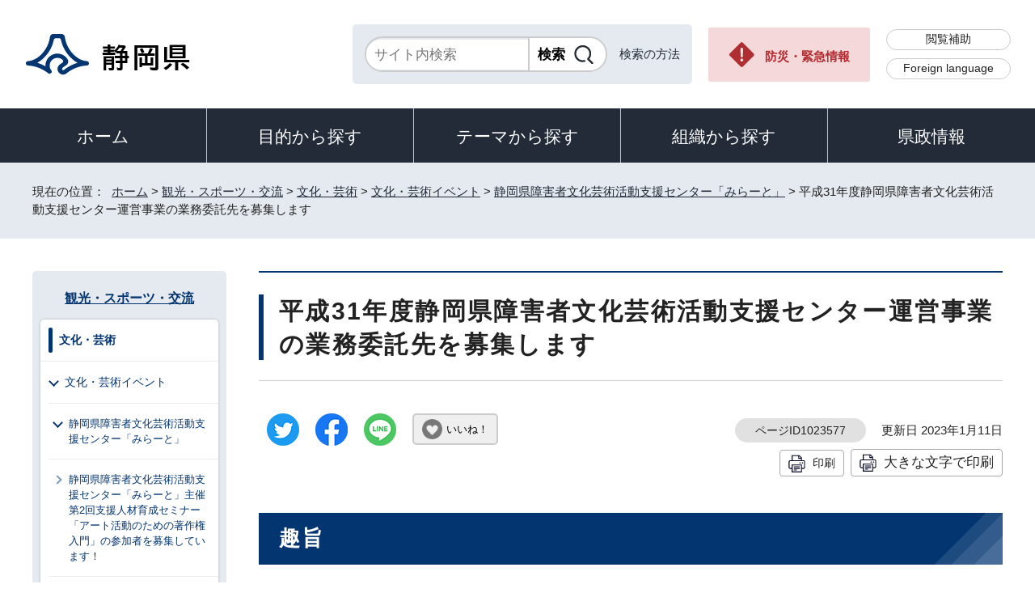

--- FILE ---
content_type: text/html
request_url: https://www.pref.shizuoka.jp/kankosports/bunkageijutsu/bunkaevent/1040695/1023577.html
body_size: 7081
content:
<!DOCTYPE html>
<html lang="ja">
<head prefix="og: http://ogp.me/ns# fb: http://ogp.me/ns/fb# article: http://ogp.me/ns/article#">
<meta charset="UTF-8">
<!-- Google tag (gtag.js) -->
<script async src="https://www.googletagmanager.com/gtag/js?id=G-8LZFD1ET3R"></script>
<script>
window.dataLayer = window.dataLayer || [];
function gtag(){dataLayer.push(arguments);}
gtag('js', new Date());

gtag('config', 'G-8LZFD1ET3R');
</script>
<meta name="viewport" content="width=device-width,initial-scale=1.0,minimum-scale=1.0,maximum-scale=2.0,user-scalable=yes">
<title>平成31年度静岡県障害者文化芸術活動支援センター運営事業の業務委託先を募集します｜静岡県公式ホームページ</title>
<meta name="keywords" content="静岡県公式ホームページ,しずおか,静岡県,静岡,shizuoka">
<meta name="google-site-verification" content="UW2xB5gGWGCybNTFK3GagNwoohvRV7EE5YfQX8zgcy8">
<meta name="meta-pankuzu" content="トップページ→観光・スポーツ・交流→文化・芸術→文化・芸術イベント→静岡県障害者文化芸術活動支援センター「みらーと」→">
<meta name="modified_date" content="2023年1月11日">
<!--[if lt IE 9]>
<script src="../../../../_template_/_site_/_default_/_res/js/html5shiv-printshiv.min.js"></script>
<![endif]-->
<meta property="og:title" content="平成31年度静岡県障害者文化芸術活動支援センター運営事業の業務委託先を募集します｜静岡県公式ホームページ">
<meta property="og:type" content="article">
<meta property="og:description" content="静岡県公式ホームページ">
<meta property="og:url" content="https://www.pref.shizuoka.jp/kankosports/bunkageijutsu/bunkaevent/1040695/1023577.html">
<meta name="twitter:card" content="summary">
<meta property="og:image" content="https://www.pref.shizuoka.jp/_template_/_site_/_default_/_res/images/sns/ogimage.png">
<meta property="og:site_name" content="静岡県公式ホームページ">
<meta property="og:locale" content="ja_JP">
<script src="../../../../_template_/_site_/_default_/_res/js/jquery-3.5.1.min.js"></script>
<script>
//<!--
var FI = {};
FI.jQuery = jQuery.noConflict(true);
FI.smpcss = "../../../../_template_/_site_/_default_/_res/design/default_smp.css?a";
FI.ads_banner_analytics = true;
FI.open_data_analytics = true;
FI.open_new_window = true;
FI.page_id = 1023577;
FI.like_view_type = 2; //1:ハートのみ, 2:ハート 123　いいね, 3:ハート123, 4:ハートいいね　123
FI.like_unit = "いいね！"
FI.like_url_base = "//www3.pref.shizuoka.jp";
FI.like_ranking_icon = ["<img src=\"../../../../_template_/_site_/_default_/_res/design/images/top/like/rank1.png\" alt=\"1位\" width=\"42\" height=\"30\">",
"<img src=\"../../../../_template_/_site_/_default_/_res/design/images/top/like/rank2.png\" alt=\"2位\" width=\"42\" height=\"30\">",
"<img src=\"../../../../_template_/_site_/_default_/_res/design/images/top/like/rank3.png\" alt=\"3位\" width=\"42\" height=\"30\">"];
FI.like_category_id = 1040059;
//-->
</script>
<script src="../../../../_template_/_site_/_default_/_res/js/smp.js?a"></script>
<script src="../../../../_template_/_site_/_default_/_res/js/common.js?a" defer></script>
<script src="../../../../_template_/_site_/_default_/_res/js/pagetop_fade.js" defer></script>
<script src="../../../../_template_/_site_/_default_/_res/js/over.js" async></script>
<script src="../../../../_template_/_site_/_default_/_res/js/articleall.js" async></script>
<script src="../../../../_template_/_site_/_default_/_res/js/dropdown_menu.js" defer></script>
<script src="../../../../_template_/_site_/_default_/_res/js/like_count.js"></script>
<script src="../../../../_template_/_site_/_default_/_res/js/init.js"></script>
<script src="../../../../_template_/_site_/_default_/_res/js/fm_util.js" async></script>
<link id="cmncss" href="../../../../_template_/_site_/_default_/_res/design/default.css?a" rel="stylesheet" type="text/css" class="pconly">
<link id="printcss" href="../../../../_template_/_site_/_default_/_res/print_dummy.css" rel="stylesheet" type="text/css" class="pconly">
<link id="bgcss" href="../../../../_template_/_site_/_default_/_res/dummy.css" rel="stylesheet" type="text/css" class="pconly">
<script>
//<!--
var bgcss1 = "../../../../_template_/_site_/_default_/_res/a.css";
var bgcss2 = "../../../../_template_/_site_/_default_/_res/b.css";
var bgcss3 = "../../../../_template_/_site_/_default_/_res/c.css";
var bgcss4 = "../../../../_template_/_site_/_default_/_res/dummy.css";
// -->
</script>
<link rel="apple-touch-icon-precomposed" href="../../../../_template_/_site_/_default_/_res/images/apple-touch-icon-precomposed.png">
<link rel="shortcut icon" href="../../../../_template_/_site_/_default_/_res/favicon.ico" type="image/vnd.microsoft.icon">
<link rel="icon" href="../../../../_template_/_site_/_default_/_res/favicon.ico" type="image/vnd.microsoft.icon">
<script src="../../../../_template_/_site_/_default_/_res/js/kanaboweb_s.2.0.1.js"></script>
<script>
KanaboWeb.host_id = "pref.szok";
KanaboWeb.onTranslated = function() {
};
</script>
</head>
<body>
<noscript>
<p class="scriptmessage">当ホームページではjavascriptを使用しています。 javascriptの使用を有効にしなければ、一部の機能が正確に動作しない恐れがあります。お手数ですがjavascriptの使用を有効にしてください。</p>
</noscript>
<div id="wrapbg">
<div id="wrap">
<header id="headerbg" role="banner">
<div id="blockskip" class="pconly"><a href="#HONBUN">エンターキーを押すと、ナビゲーション部分をスキップし本文へ移動します。</a></div>
<div id="header">
<div id="tlogo">
<p><a href="https://www.pref.shizuoka.jp/"><img src="../../../../_template_/_site_/_default_/_res/design/images/header/tlogo.png" alt="静岡県公式ホームページ" width="210" height="54"></a></p>
</div>
<div id="util">
<div id="sitesearch">
<div class="formwrap">
<form action="https://search.pref.shizuoka.jp/search/shizuoka/search.html" id="search" method="get" name="search" role="search" target="”_blank”"><input autocomplete="off" id="key" name="q" placeholder="サイト内検索" size="20" title="サイト内検索" type="text" value="" /><input class="submit" name="検索" type="submit" value="検索" /></form>
<!-- ▲▲▲ END formwrap ▲▲▲ --></div>
<p class="use"><a href="../../../../about/site/search.html">検索の方法</a></p>
</div>
<p class="emergency pconly"><a href="../../../../bosaikinkyu/index.html">防災・緊急情報</a></p>
<ul>
<li><a href="../../../../about/site/hojyo.html">閲覧補助</a></li>
<li id="headerlang" lang="en"><a href="../../../../kensei/introduction/governor/1002053/index.html">Foreign language</a></li>
</ul>
</div>
</div>
</header>
<hr class="hide">
<nav id="gnavibg" role="navigation" aria-label="メインメニュー">
<div id="gnavi">
<ul id="topscate">
<li class="home"><a href="../../../../index.html">ホーム</a></li>
<li class="scate scate1">
<button class="tismenu" aria-expanded="false" aria-controls="list1">目的から探す</button>
<div id="list1" class="navi" aria-hidden="true">
<div class="gnavilower clearfix">
<p class="gnavidetail pconly">目的から探す</p>
<button class="gnaviclose pconly">閉じる</button>
<!-- ▲▲▲ END gnavilower ▲▲▲ --></div>
<ul class="clearfix">
<li><a href="/event_calendar.html">イベント</a></li>
<li><a href="/kensei/onlineservice/denshishinsei/1041985.html">電子申請</a></li>
<li><a href="/kensei/gyoseikaikaku/johokokai/1040879/1011377.html">オープンデータ・統計データ</a></li>
<li><a href="/kensei/pr/hiroba/index.html">ご意見・ご要望</a></li>
<li><a href="/kensei/gyoseikaikaku/johokokai/1002310/1067293/index.html">パブリックコメント</a></li>
<li><a href="/kensei/saiyoinfo/index.html">採用情報</a></li>
<li><a href="/kensei/joreikisoku/index.html">条例・規則・公報</a></li>
<li><a href="/1066349/index.html">申請書ダウンロード</a></li>
</ul>
<!-- ▲▲▲ END navi ▲▲▲ --></div>
<!-- ▲▲▲ END scate ▲▲▲ --></li>
<li class="scate scate2">
<button class="tismenu" aria-expanded="false" aria-controls="list2">テーマから探す</button>
<div id="list2" class="navi" aria-hidden="true">
<div class="gnavilower clearfix">
<p class="gnavidetail pconly">テーマから探す</p>
<button class="gnaviclose pconly">閉じる</button>
<!-- ▲▲▲ END gnavilower ▲▲▲ --></div>
<ul class="clearfix">
<li><a href="/kurashikankyo/index.html">くらし・環境</a></li>
<li><a href="/kenkofukushi/index.html">健康・福祉</a></li>
<li><a href="/kodomokyoiku/index.html">子ども・教育</a></li>
<li><a href="/kankosports/index.html">観光・スポーツ・交流</a></li>
<li><a href="/sangyoshigoto/index.html">産業・しごと</a></li>
<li><a href="/machizukuri/index.html">まちづくり・県土づくり</a></li>
</ul>
<!-- ▲▲▲ END navi ▲▲▲ --></div>
<!-- ▲▲▲ END scate ▲▲▲ --></li>
<li class="scate scate3">
<button class="tismenu" aria-expanded="false" aria-controls="list3">組織から探す</button>
<div id="list3" class="navi" aria-hidden="true">
<div class="gnavilower clearfix">
<p class="gnavidetail pconly">組織から探す</p>
<button class="gnaviclose pconly">閉じる</button>
<!-- ▲▲▲ END gnavilower ▲▲▲ --></div>
<ul class="clearfix">
<li><a href="/kensei/introduction/soshiki/index.html">県庁の組織</a></li>
<li><a href="/kensei/kengikai/index.html">静岡県議会</a></li>
<li><a href="/kodomokyoiku/school/kyoiku/index.html">教育委員会</a></li>
<li><a href="https://www.pref.shizuoka.jp/police/index.html">静岡県警察</a></li>
<li><a href="http://www.shizuoka-pho.jp/" target="_blank">県立病院<img src="/_template_/_site_/_default_/_res/images/parts/newwin2.gif" alt="外部リンク・新しいウィンドウで開きます" width="12" height="11" class="external"></a></li>
<li><a href="/kensei/link/1007806.html">県内市町</a></li>
</ul>
<!-- ▲▲▲ END navi ▲▲▲ --></div>
<!-- ▲▲▲ END scate ▲▲▲ --></li>
<li class="scate scate4">
<button class="tismenu" aria-expanded="false" aria-controls="list4">県政情報</button>
<div id="list4" class="navi" aria-hidden="true">
<div class="gnavilower clearfix">
<p class="gnavidetail pconly">県政情報</p>
<button class="gnaviclose pconly">閉じる</button>
<!-- ▲▲▲ END gnavilower ▲▲▲ --></div>
<ul class="clearfix">
<li><a href="/kensei/information/index.html">静岡県の紹介</a></li>
<li><a href="/kensei/introduction/index.html">県庁の情報</a></li>
<li><a href="/kensei/saiyoinfo/index.html">職員採用情報</a></li>
<li><a href="/kensei/keikaku/index.html">計画・プラン・構想</a></li>
<li><a href="/kurashikankyo/zei/index.html">税金</a></li>
<li><a href="/kensei/zaiseisuito/index.html">財政・出納・監査</a></li>
<li><a href="/kensei/shisetsu/index.html">施設・県の機関案内</a></li>
<li><a href="/kensei/joreikisoku/index.html">条例・規則・公報</a></li>
<li><a href="/kensei/shichozaisei/index.html">市町の行財政</a></li>
<li><a href="/kensei/nyusatsukobai/index.html">入札・公募・公売</a></li>
<li><a href="/kensei/gyoseikaikaku/index.html">行政改革・情報公開</a></li>
<li><a href="/kensei/pr/index.html">広聴・広報</a></li>
<li><a href="/kensei/onlineservice/index.html">オンラインサービス</a></li>
<li><a href="/kensei/chiikikyoku/index.html">地域局</a></li>
<li><a href="/kensei/kengikai/index.html">静岡県議会</a></li>
<li><a href="/kensei/senkyo/index.html">選挙</a></li>
<li><a href="/kensei/link/index.html">県政関連リンク集</a></li>
</ul>
<!-- ▲▲▲ END navi ▲▲▲ --></div>
<!-- ▲▲▲ END scate ▲▲▲ --></li>
</ul>
</div>
</nav>
<hr class="hide">
<nav id="tpath" role="navigation" aria-label="現在の位置">
<p>現在の位置：&nbsp;
<a href="https://www.pref.shizuoka.jp/">ホーム</a> &gt;
<a href="../../../../kankosports/index.html">観光・スポーツ・交流</a> &gt;
<a href="../../../../kankosports/bunkageijutsu/index.html">文化・芸術</a> &gt;
<a href="../../../../kankosports/bunkageijutsu/bunkaevent/index.html">文化・芸術イベント</a> &gt;
<a href="../../../../kankosports/bunkageijutsu/bunkaevent/1040695/index.html">静岡県障害者文化芸術活動支援センター「みらーと」</a> &gt;
平成31年度静岡県障害者文化芸術活動支援センター運営事業の業務委託先を募集します
</p>
</nav>
<hr class="hide">
<div id="pagebody" class="clearfix lnavileft">
<p class="skip"><a id="HONBUN">ここから本文です。</a></p>
<main id="page" role="main">
<article id="content">
<div id="voice">
<h1>平成31年度静岡県障害者文化芸術活動支援センター運営事業の業務委託先を募集します</h1>
<div class="box">
<div class="sns ai_skip rs_skip rs_preserve">
<div id="tw"><a href="https://twitter.com/intent/tweet?text=%E5%B9%B3%E6%88%9031%E5%B9%B4%E5%BA%A6%E9%9D%99%E5%B2%A1%E7%9C%8C%E9%9A%9C%E5%AE%B3%E8%80%85%E6%96%87%E5%8C%96%E8%8A%B8%E8%A1%93%E6%B4%BB%E5%8B%95%E6%94%AF%E6%8F%B4%E3%82%BB%E3%83%B3%E3%82%BF%E3%83%BC%E9%81%8B%E5%96%B6%E4%BA%8B%E6%A5%AD%E3%81%AE%E6%A5%AD%E5%8B%99%E5%A7%94%E8%A8%97%E5%85%88%E3%82%92%E5%8B%9F%E9%9B%86%E3%81%97%E3%81%BE%E3%81%99%ef%bd%9c%E9%9D%99%E5%B2%A1%E7%9C%8C%E5%85%AC%E5%BC%8F%E3%83%9B%E3%83%BC%E3%83%A0%E3%83%9A%E3%83%BC%E3%82%B8&url=https%3A%2F%2Fwww.pref.shizuoka.jp%2Fkankosports%2Fbunkageijutsu%2Fbunkaevent%2F1040695%2F1023577.html" target="_blank"><img alt="ツイッターでツイート" height="40" src="../../../../_template_/_site_/_default_/_res/images/sns/tweet.png" width="40"></a></div>

<div id="fb"><a href="https://www.facebook.com/sharer.php?u=https%3A%2F%2Fwww.pref.shizuoka.jp%2Fkankosports%2Fbunkageijutsu%2Fbunkaevent%2F1040695%2F1023577.html&t=%E5%B9%B3%E6%88%9031%E5%B9%B4%E5%BA%A6%E9%9D%99%E5%B2%A1%E7%9C%8C%E9%9A%9C%E5%AE%B3%E8%80%85%E6%96%87%E5%8C%96%E8%8A%B8%E8%A1%93%E6%B4%BB%E5%8B%95%E6%94%AF%E6%8F%B4%E3%82%BB%E3%83%B3%E3%82%BF%E3%83%BC%E9%81%8B%E5%96%B6%E4%BA%8B%E6%A5%AD%E3%81%AE%E6%A5%AD%E5%8B%99%E5%A7%94%E8%A8%97%E5%85%88%E3%82%92%E5%8B%9F%E9%9B%86%E3%81%97%E3%81%BE%E3%81%99%ef%bd%9c%E9%9D%99%E5%B2%A1%E7%9C%8C%E5%85%AC%E5%BC%8F%E3%83%9B%E3%83%BC%E3%83%A0%E3%83%9A%E3%83%BC%E3%82%B8" target="_blank"><img alt="フェイスブックでシェア" height="40" src="../../../../_template_/_site_/_default_/_res/images/sns/share.png" width="40"></a></div>

<div id="snsline"><a href="https://line.me/R/msg/text/?%E5%B9%B3%E6%88%9031%E5%B9%B4%E5%BA%A6%E9%9D%99%E5%B2%A1%E7%9C%8C%E9%9A%9C%E5%AE%B3%E8%80%85%E6%96%87%E5%8C%96%E8%8A%B8%E8%A1%93%E6%B4%BB%E5%8B%95%E6%94%AF%E6%8F%B4%E3%82%BB%E3%83%B3%E3%82%BF%E3%83%BC%E9%81%8B%E5%96%B6%E4%BA%8B%E6%A5%AD%E3%81%AE%E6%A5%AD%E5%8B%99%E5%A7%94%E8%A8%97%E5%85%88%E3%82%92%E5%8B%9F%E9%9B%86%E3%81%97%E3%81%BE%E3%81%99%ef%bd%9c%E9%9D%99%E5%B2%A1%E7%9C%8C%E5%85%AC%E5%BC%8F%E3%83%9B%E3%83%BC%E3%83%A0%E3%83%9A%E3%83%BC%E3%82%B8%0d%0ahttps%3A%2F%2Fwww.pref.shizuoka.jp%2Fkankosports%2Fbunkageijutsu%2Fbunkaevent%2F1040695%2F1023577.html" target="_blank"><img alt="ラインでシェア" height="40" src="../../../../_template_/_site_/_default_/_res/images/sns/lineit.png" width="40"></a></div>
</div>
<div class="like"><button class="fi_like" data-likekey="1023577" data-liketitle="平成31年度静岡県障害者文化芸術活動支援センター運営事業の業務委託先を募集します" data-likecategory="1040059">いいね！</button></div>
<p class="update">
<span class="idnumber">ページID1023577</span>　
更新日
2023年1月11日
</p>
<p class="printbtn pconly"><span class="print pconly"><a href="javascript:void(0);" onclick="print(); return false;">印刷</a></span><span class="printl"><a href="javascript:void(0);" onclick="printData(); return false;">大きな文字で印刷</a></span></p>
<!-- ▲▲▲ END box ▲▲▲ --></div>
<h2>趣旨</h2>
<p>静岡県では、平成30年9月、文化芸術活動に取り組む障害のある人やその支援者を支援し、障害のある人の文化芸術活動を振興するため、「静岡県障害者文化芸術活動支援センターみらーと」を設置しました。</p><p>平成31年度の「静岡県障害者文化芸術活動支援センターみらーと」の運営内容の充実と、実施の効率化を図るため、「静岡県障害者文化芸術活動支援センターみらーと」の運営についての企画提案を募集します。</p><p>応募のあった企画提案をもとに、審査及び選定を行い、平成31年度の静岡県障害者文化芸術活動支援センター運営事業の業務委託先を決定します。</p>
<h3>応募について</h3>
<p>応募にあたっては、「静岡県障害者文化芸術活動支援センター運営事業委託先募集要項」及び「静岡県障害者文化芸術活動支援センター運営事業委託仕様書」を参照の上、下記「応募書類提出・問い合わせ先」まで提出してください。</p>
<ul class="objectlink">
<li class="pdf">
<a href="../../../../_res/projects/default_project/_page_/001/023/577/youkou.pdf" target="_blank">静岡県障害者文化芸術活動支援センター運営事業委託先募集要項 （PDF 131.9KB）<img src="../../../../_template_/_site_/_default_/_res/images/parts/newwin1.gif" alt="新しいウィンドウで開きます" width="12" height="11" class="external"></a>
</li>
<li class="pdf">
<a href="../../../../_res/projects/default_project/_page_/001/023/577/shiyousho.pdf" target="_blank">静岡県障害者文化芸術活動支援センター運営事業委託仕様書 （PDF 150.3KB）<img src="../../../../_template_/_site_/_default_/_res/images/parts/newwin1.gif" alt="新しいウィンドウで開きます" width="12" height="11" class="external"></a>
</li>
</ul>
<p>【提出書類】</p>
<ul class="objectlink">
<li class="doc">
<a href="../../../../_res/projects/default_project/_page_/001/023/577/form01.doc" target="_blank">応募様式第1号 （Word 31.0KB）<img src="../../../../_template_/_site_/_default_/_res/images/parts/newwin1.gif" alt="新しいウィンドウで開きます" width="12" height="11" class="external"></a>
</li>
<li class="xls">
<a href="../../../../_res/projects/default_project/_page_/001/023/577/form02.xlsx" target="_blank">応募様式第2号 （Excel 25.4KB）<img src="../../../../_template_/_site_/_default_/_res/images/parts/newwin1.gif" alt="新しいウィンドウで開きます" width="12" height="11" class="external"></a>
</li>
<li class="doc">
<a href="../../../../_res/projects/default_project/_page_/001/023/577/form03.doc" target="_blank">応募様式第3号 （Word 71.5KB）<img src="../../../../_template_/_site_/_default_/_res/images/parts/newwin1.gif" alt="新しいウィンドウで開きます" width="12" height="11" class="external"></a>
</li>
<li class="doc">
<a href="../../../../_res/projects/default_project/_page_/001/023/577/form04.doc" target="_blank">応募様式第4号 （Word 28.5KB）<img src="../../../../_template_/_site_/_default_/_res/images/parts/newwin1.gif" alt="新しいウィンドウで開きます" width="12" height="11" class="external"></a>
</li>
</ul>
<p>【応募書類の提出方法】</p>
<p>郵送または持参による</p>
<p>【応募書類の提出期限】</p>
<p>平成31年3月22日(金曜日)正午まで(必着)</p>
<h4>応募書類提出・問い合わせ先</h4>
<p>静岡県健康福祉部障害者政策課就労支援班</p>
<ul>
<li>住所<br>
〒420-8601<br>
静岡県静岡市葵区追手町9-6(静岡県庁西館2階)</li>
<li>電話番号<br>
054-221-2328</li>
<li>ファクシミリ<br>
054-221-3267</li>
<li>Eメール<br>
shougai-seisaku@pref.shizuoka.lg.jp</li>
</ul>
<div class="plugin pconly">
<p>PDFファイルをご覧いただくには、「Adobe（R） Reader（R）」が必要です。お持ちでない方は<a href="http://get.adobe.com/jp/reader/" target="_blank">アドビ株式会社のサイト（新しいウィンドウ）</a>からダウンロード（無料）してください。</p>
</div>
<div id="reference">
<h2><span>このページに関する</span>お問い合わせ</h2>
<p><span class="department">健康福祉部障害者支援局障害者政策課</span><br>〒420-8601　静岡市葵区追手町9-6<br>電話番号：054-221-2352<br>ファクス番号：054-221-3267<br><a href="mailto:shougai-seisaku@pref.shizuoka.lg.jp" class="mail">shougai-seisaku@pref.shizuoka.lg.jp</a></p>
</div>
</div>
</article>
</main>
<hr class="hide">
<nav id="lnavi" role="navigation" aria-labelledby="localnav">
<div id="menubg">
<div id="menu" class="articleall">
<h2 id="localnav" class="plus"><a href="../../../../kankosports/index.html">観光・スポーツ・交流</a></h2>
<div class="menuwrap">
<h3><a href="../../../../kankosports/bunkageijutsu/index.html">文化・芸術</a></h3>
<h4><a href="../../../../kankosports/bunkageijutsu/bunkaevent/index.html">文化・芸術イベント</a></h4>
<h5><a href="../../../../kankosports/bunkageijutsu/bunkaevent/1040695/index.html">静岡県障害者文化芸術活動支援センター「みらーと」</a></h5>
<ul class="lmenu">
<li><a href="../../../../kankosports/bunkageijutsu/bunkaevent/1040695/1023572.html">静岡県障害者文化芸術活動支援センター「みらーと」主催 第2回支援人材育成セミナー「アート活動のための著作権入門」の参加者を募集しています！</a></li>
<li><a href="../../../../kankosports/bunkageijutsu/bunkaevent/1040695/1023571.html">静岡県障害者文化芸術活動支援センター「みらーと」主催 第1回支援人材育成セミナー「スマホで撮影、基本のテクニック」を開催しました！</a></li>
<li><a href="../../../../kankosports/bunkageijutsu/bunkaevent/1040695/1023574.html">静岡県障害者文化芸術活動支援センター「みらーと」主催、初の作品展！ 『みらーとアールフェスタ浜松』を開催します！</a></li>
<li><a href="../../../../kankosports/bunkageijutsu/bunkaevent/1040695/1023576.html">静岡県障害者文化芸術活動支援センター「みらーと」主催作品展『みらーとアールフェスタ沼津』を開催します！</a></li>
<li class="choice" aria-current="page">平成31年度静岡県障害者文化芸術活動支援センター運営事業の業務委託先を募集します</li>
</ul>
</div>
</div>
</div>
</nav>
</div>
<hr class="hide">
<aside id="guidebg" role="complementary">
<div id="guide">
<p class="pagetop"><a href="#wrap"><img src="../../../../_template_/_site_/_default_/_res/design/images/page/mark_pagetop.png" alt="ページの先頭へ" width="63" height="63"></a></p>
<ul>
<li><a href="javascript:history.back();" class="pageback">前のページへ戻る</a></li>
<li><a href="https://www.pref.shizuoka.jp/" class="pagehome">ホームへ戻る</a></li>
</ul>
</div>
</aside>
<hr class="hide">
<nav id="jssmpbtmnavi" class="smponly">
<ul>
<li id="jssmpbtmnavi01">
<div id="smpmenu" class="bmenu">
<button class="hnmenu hnplus" aria-controls="gnavismp" aria-expanded="false"><span>テーマ</span></button>
<div id="gnavismp" aria-hidden="true" class="clearfix openmenu">
<div class="theme searchcate">
<h2><span class="h2title">テーマから探す</span></h2>
<ul class="flexstyle1">
<li class="imglink">
<a href="/kurashikankyo/index.html"><img src="https://www.pref.shizuoka.jp/_res/projects/default_project/_page_/001/000/001/theame/theame_01.png" alt="" width="51" height="51">
<span>くらし・環境</span>
</a></li>
<li class="imglink">
<a href="/kenkofukushi/index.html"><img src="https://www.pref.shizuoka.jp/_res/projects/default_project/_page_/001/000/001/theame/theame_02.png" alt="" width="51" height="51">
<span>健康・福祉</span>
</a></li>
<li class="imglink">
<a href="/kodomokyoiku/index.html"><img src="https://www.pref.shizuoka.jp/_res/projects/default_project/_page_/001/000/001/theame/theame_03.png" alt="" width="51" height="51">
<span>子ども・教育</span>
</a></li>
<li class="imglink">
<a href="/kankosports/index.html"><img src="https://www.pref.shizuoka.jp/_res/projects/default_project/_page_/001/000/001/theame/theame_04.png" alt="" width="51" height="51">
<span>観光・スポーツ・交流</span>
</a></li>
<li class="imglink">
<a href="/sangyoshigoto/index.html"><img src="https://www.pref.shizuoka.jp/_res/projects/default_project/_page_/001/000/001/theame/theame_05.png" alt="" width="51" height="51">
<span>産業・しごと</span>
</a></li>
<li class="imglink">
<a href="/machizukuri/index.html"><img src="https://www.pref.shizuoka.jp/_res/projects/default_project/_page_/001/000/001/theame/theame_06_2.png" alt="" width="51" height="51">
<span>まちづくり・県土づくり</span>
</a></li>
</ul>
</div>
<button class="hnclose pconly">閉じる</button>
</div>
</div>
</li>
<li id="jssmpbtmnavi02"></li>
<li id="jssmpbtmnavi03"><a href="../../../../bosaikinkyu/index.html">防災・緊急情報</a></li>
</ul>
</nav>
<hr class="hide">
<footer role="contentinfo">
<div id="footerbg">
<div id="footer" class="clearfix">
<div id="add" class="clearfix">
<h2><img src="../../../../_template_/_site_/_default_/_res/design/images/footer/flogo.png" alt="静岡県" width="207" height="55"></h2>
<address>
静岡県　法人番号 7000020220001<br>
〒420-8601　静岡県静岡市葵区追手町9番6号
</address>
<div id="addlink">
<ul>
<li class="imglink"><a href="../../../../kensei/pr/hiroba/1007313.html">各種お問い合わせ</a></li>
<li class="imglink"><a href="../../../../kensei/introduction/kenchosha/1002011/1009017.html">県庁へのアクセス</a></li>
</ul>
</div>
</div>
<div id="footernavi">
<ul>
<li><a href="../../../../about/link.html">著作権・リンクについて</a></li>
<li><a href="../../../../kensei/gyoseikaikaku/kojinjohohogo/1001987/1007786.html">個人情報保護について</a></li>
<li><a href="../../../../about/accesibility/1007779.html">静岡県公式ホームページウェブアクセシビリティ方針について</a></li>
<li><a href="../../../../kensei/link/index.html">リンク集</a></li>
<li><a href="../../../../sitemap.html">サイトマップ</a></li>
</ul>
</div>
</div>
</div>
<div id="copy">
<p lang="en">Copyright &copy; Shizuoka Prefecture. All Rights Reserved.</p>
</div>
</footer>
</div>
</div>
<!-- xmldata for linkcheck start
<linkdata>
<pageid>1023577</pageid>
<pagetitle>平成31年度静岡県障害者文化芸術活動支援センター運営事業の業務委託先を募集します</pagetitle>
<pageurl>https://www.pref.shizuoka.jp/kankosports/bunkageijutsu/bunkaevent/1040695/1023577.html</pageurl>
<device>p</device>
<groupid>G060040010</groupid>
<groupname>G060040010 健康福祉部障害者支援局障害者政策課</groupname>
<linktitle></linktitle>
<linkurl></linkurl>
</linkdata>
xmldata for linkcheck end  -->
<script type="text/javascript" src="/_Incapsula_Resource?SWJIYLWA=719d34d31c8e3a6e6fffd425f7e032f3&ns=2&cb=1746055967" async></script></body>
</html>
